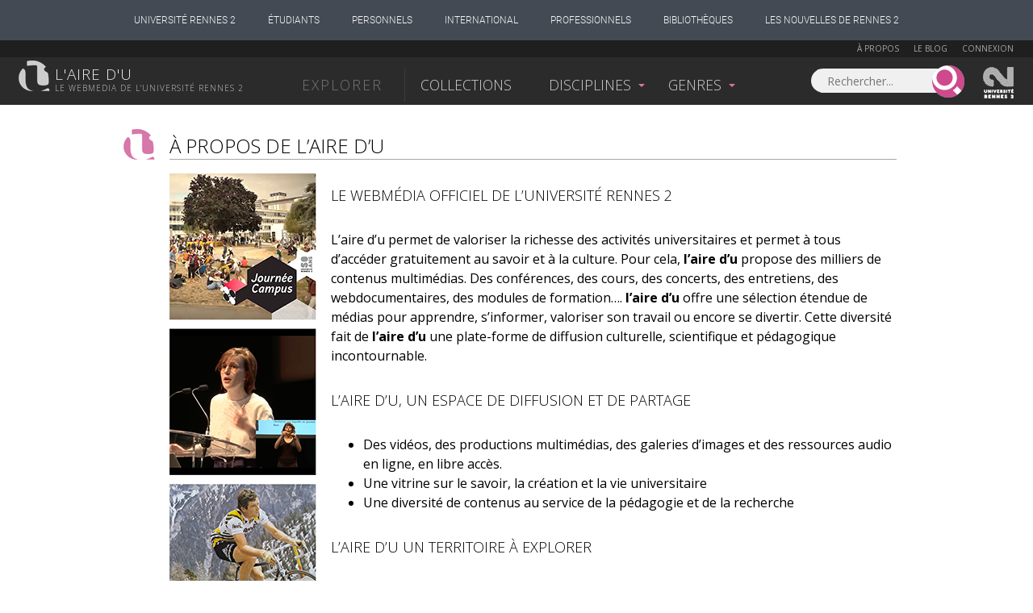

--- FILE ---
content_type: text/html; charset=UTF-8
request_url: https://www.lairedu.fr/a-propos/
body_size: 9248
content:
<!doctype html>
<html lang="fr">
<head>
<!-- Google tag (gtag.js) -->
<script async src="https://www.googletagmanager.com/gtag/js?id=G-HW7BDHQCFL"></script>
	<script>
	  window.dataLayer = window.dataLayer || [];
	  function gtag(){dataLayer.push(arguments);}
	  gtag('js', new Date());

	  gtag('config', 'G-HW7BDHQCFL');
	</script>

	<meta charset="UTF-8" />
	<meta http-equiv="X-UA-Compatible" content="IE=Edge" />
	<meta name="viewport" content="initial-scale=1.0">
	<meta name="msvalidate.01" content="59D19ADC27E7E60991645ED001567D40" />

	<link rel="profile" href="http://gmpg.org/xfn/11" />
	<link rel="pingback" href="https://www.lairedu.fr/xmlrpc.php" />

	<link rel="apple-touch-icon" sizes="57x57" href="/apple-touch-icon-57x57.png">
	<link rel="apple-touch-icon" sizes="60x60" href="/apple-touch-icon-60x60.png">
	<link rel="apple-touch-icon" sizes="72x72" href="/apple-touch-icon-72x72.png">
	<link rel="apple-touch-icon" sizes="76x76" href="/apple-touch-icon-76x76.png">
	<link rel="apple-touch-icon" sizes="114x114" href="/apple-touch-icon-114x114.png">
	<link rel="apple-touch-icon" sizes="120x120" href="/apple-touch-icon-120x120.png">
	<link rel="apple-touch-icon" sizes="144x144" href="/apple-touch-icon-144x144.png">
	<link rel="apple-touch-icon" sizes="152x152" href="/apple-touch-icon-152x152.png">
	<link rel="apple-touch-icon" sizes="180x180" href="/apple-touch-icon-180x180.png">
	<link rel="icon" type="image/png" href="/favicon-32x32.png" sizes="32x32">
	<link rel="icon" type="image/png" href="/favicon-194x194.png" sizes="194x194">
	<link rel="icon" type="image/png" href="/favicon-96x96.png" sizes="96x96">
	<link rel="icon" type="image/png" href="/android-chrome-192x192.png" sizes="192x192">
	<link rel="icon" type="image/png" href="/favicon-16x16.png" sizes="16x16">
	<link rel="manifest" href="/manifest.json">
	<link rel="shortcut icon" href="/favicon.ico">
	<meta name="msapplication-TileColor" content="#d777aa">
	<meta name="msapplication-TileImage" content="/mstile-144x144.png">
	<meta name="theme-color" content="#ffffff">
	<link rel="stylesheet" href="https://cdn.jsdelivr.net/npm/fork-awesome@1.2.0/css/fork-awesome.min.css" integrity="sha256-XoaMnoYC5TH6/+ihMEnospgm0J1PM/nioxbOUdnM8HY=" crossorigin="anonymous">
	<script src='https://www.google.com/recaptcha/api.js'></script>
	<script type="text/javascript" src="https://static.univ-rennes2.fr/barre-portail/jquery.barre-portail-R2.js"></script>
	<link rel="stylesheet" type="text/css" href="https://static.univ-rennes2.fr/barre-portail/jquery.barre-portail-R2.min.css" />

	<script>
		var siteurl = "https://www.lairedu.fr/";
		var themeurl = "https://www.lairedu.fr/wp-content/themes/airedu2k13/";
		var ajaxurl = "https://www.lairedu.fr/wp-admin/admin-ajax.php";
	</script>

	<!--[if lt IE 9]>
	<script src="https://www.lairedu.fr/wp-content/themes/airedu2k13/inc/html5.js"></script>
	<![endif]-->
	<!--[if (gte IE 6)&(lte IE 8)]>
	<script type="text/javascript" src="https://www.lairedu.fr/wp-content/themes/airedu2k13/inc/selectivizr-min.js"></script>
	<![endif]-->

	<meta name='keywords' content="webtv, université Rennes2, aire d'u, aire du, r du, r d'u, air du, film, conférence, public, enseignement supérieur, science, bretagne, uhb, documentaire, cours, vidéo, vod, parole de chercheur" />
	
	<title>L'aire d'u - À propos de l&rsquo;aire d&rsquo;u</title>
	
	<!-- FACEBOOK IMAGE -->
	
	<meta name='robots' content='index, follow, max-image-preview:large, max-snippet:-1, max-video-preview:-1' />
	<style>img:is([sizes="auto" i], [sizes^="auto," i]) { contain-intrinsic-size: 3000px 1500px }</style>
	
	<!-- This site is optimized with the Yoast SEO plugin v25.3.1 - https://yoast.com/wordpress/plugins/seo/ -->
	<meta name="description" content="L&#039;aire d’u, plateforme multimédia de l’Université Rennes 2, diffuse cours, conférences, concerts et créations en vidéo, images et ressources multimédias." />
	<link rel="canonical" href="https://www.lairedu.fr/a-propos/" />
	<meta property="og:locale" content="fr_FR" />
	<meta property="og:type" content="article" />
	<meta property="og:title" content="L&#039;aire d&#039;u - à propos" />
	<meta property="og:description" content="L&#039;aire d’u, plateforme multimédia de l’Université Rennes 2, diffuse cours, conférences, concerts et créations en vidéo, images et ressources multimédias." />
	<meta property="og:url" content="https://www.lairedu.fr/a-propos/" />
	<meta property="og:site_name" content="L&#039;aire d&#039;u" />
	<meta property="article:publisher" content="https://www.facebook.com/LaireDu.Rennes2" />
	<meta property="article:modified_time" content="2021-03-12T08:55:51+00:00" />
	<meta property="og:image" content="https://www.lairedu.fr/wp-content/uploads/2020/04/apropos-img.png" />
	<meta name="twitter:card" content="summary_large_image" />
	<meta name="twitter:site" content="@Lairedu_Rennes2" />
	<meta name="twitter:label1" content="Durée de lecture estimée" />
	<meta name="twitter:data1" content="2 minutes" />
	<script type="application/ld+json" class="yoast-schema-graph">{"@context":"https://schema.org","@graph":[{"@type":"WebPage","@id":"https://www.lairedu.fr/a-propos/","url":"https://www.lairedu.fr/a-propos/","name":"L'aire d'u - à propos","isPartOf":{"@id":"https://www.lairedu.fr/#website"},"primaryImageOfPage":{"@id":"https://www.lairedu.fr/a-propos/#primaryimage"},"image":{"@id":"https://www.lairedu.fr/a-propos/#primaryimage"},"thumbnailUrl":"https://www.lairedu.fr/wp-content/uploads/2020/04/apropos-img.png","datePublished":"2013-11-15T08:20:25+00:00","dateModified":"2021-03-12T08:55:51+00:00","description":"L'aire d’u, plateforme multimédia de l’Université Rennes 2, diffuse cours, conférences, concerts et créations en vidéo, images et ressources multimédias.","breadcrumb":{"@id":"https://www.lairedu.fr/a-propos/#breadcrumb"},"inLanguage":"fr-FR","potentialAction":[{"@type":"ReadAction","target":["https://www.lairedu.fr/a-propos/"]}]},{"@type":"ImageObject","inLanguage":"fr-FR","@id":"https://www.lairedu.fr/a-propos/#primaryimage","url":"https://www.lairedu.fr/wp-content/uploads/2020/04/apropos-img.png","contentUrl":"https://www.lairedu.fr/wp-content/uploads/2020/04/apropos-img.png","width":200,"height":1145},{"@type":"BreadcrumbList","@id":"https://www.lairedu.fr/a-propos/#breadcrumb","itemListElement":[{"@type":"ListItem","position":1,"name":"Accueil","item":"https://www.lairedu.fr/"},{"@type":"ListItem","position":2,"name":"À propos de l&rsquo;aire d&rsquo;u"}]},{"@type":"WebSite","@id":"https://www.lairedu.fr/#website","url":"https://www.lairedu.fr/","name":"L&#039;aire d&#039;u","description":"Le webmédia de l&#039;université Rennes 2","publisher":{"@id":"https://www.lairedu.fr/#organization"},"potentialAction":[{"@type":"SearchAction","target":{"@type":"EntryPoint","urlTemplate":"https://www.lairedu.fr/recherche/?re={search_term}"},"query-input":{"@type":"PropertyValueSpecification","valueRequired":true,"valueName":"search_term_string"}}],"inLanguage":"fr-FR"},{"@type":"Organization","@id":"https://www.lairedu.fr/#organization","name":"L'aire d'u","url":"https://www.lairedu.fr/","logo":{"@type":"ImageObject","inLanguage":"fr-FR","@id":"https://www.lairedu.fr/#/schema/logo/image/","url":"https://www.lairedu.fr/wp-content/uploads/2015/04/gris_blanc.gif","contentUrl":"https://www.lairedu.fr/wp-content/uploads/2015/04/gris_blanc.gif","width":400,"height":400,"caption":"L'aire d'u"},"image":{"@id":"https://www.lairedu.fr/#/schema/logo/image/"},"sameAs":["https://www.facebook.com/LaireDu.Rennes2","https://x.com/Lairedu_Rennes2","https://instagram.com/univrennes2","https://www.pinterest.com/lairedu/"]}]}</script>
	<!-- / Yoast SEO plugin. -->


<link rel='dns-prefetch' href='//ajax.googleapis.com' />
<link rel='dns-prefetch' href='//stats.wp.com' />
<link rel='dns-prefetch' href='//fonts.googleapis.com' />
<link rel='dns-prefetch' href='//v0.wordpress.com' />
<link rel="alternate" type="application/rss+xml" title="L&#039;aire d&#039;u &raquo; Flux" href="https://www.lairedu.fr/feed/" />
<link rel="alternate" type="application/rss+xml" title="L&#039;aire d&#039;u &raquo; Flux des commentaires" href="https://www.lairedu.fr/comments/feed/" />
<link rel="alternate" type="application/rss+xml" title="L&#039;aire d&#039;u &raquo; À propos de l&rsquo;aire d&rsquo;u Flux des commentaires" href="https://www.lairedu.fr/a-propos/feed/" />
<link rel='stylesheet' id='wp-block-library-css' href='https://www.lairedu.fr/wp-includes/css/dist/block-library/style.min.css?ver=6.7.4' type='text/css' media='all' />
<link rel='stylesheet' id='mediaelement-css' href='https://www.lairedu.fr/wp-includes/js/mediaelement/mediaelementplayer-legacy.min.css?ver=4.2.17' type='text/css' media='all' />
<link rel='stylesheet' id='wp-mediaelement-css' href='https://www.lairedu.fr/wp-includes/js/mediaelement/wp-mediaelement.min.css?ver=6.7.4' type='text/css' media='all' />
<style id='jetpack-sharing-buttons-style-inline-css' type='text/css'>
.jetpack-sharing-buttons__services-list{display:flex;flex-direction:row;flex-wrap:wrap;gap:0;list-style-type:none;margin:5px;padding:0}.jetpack-sharing-buttons__services-list.has-small-icon-size{font-size:12px}.jetpack-sharing-buttons__services-list.has-normal-icon-size{font-size:16px}.jetpack-sharing-buttons__services-list.has-large-icon-size{font-size:24px}.jetpack-sharing-buttons__services-list.has-huge-icon-size{font-size:36px}@media print{.jetpack-sharing-buttons__services-list{display:none!important}}.editor-styles-wrapper .wp-block-jetpack-sharing-buttons{gap:0;padding-inline-start:0}ul.jetpack-sharing-buttons__services-list.has-background{padding:1.25em 2.375em}
</style>
<style id='classic-theme-styles-inline-css' type='text/css'>
/*! This file is auto-generated */
.wp-block-button__link{color:#fff;background-color:#32373c;border-radius:9999px;box-shadow:none;text-decoration:none;padding:calc(.667em + 2px) calc(1.333em + 2px);font-size:1.125em}.wp-block-file__button{background:#32373c;color:#fff;text-decoration:none}
</style>
<style id='global-styles-inline-css' type='text/css'>
:root{--wp--preset--aspect-ratio--square: 1;--wp--preset--aspect-ratio--4-3: 4/3;--wp--preset--aspect-ratio--3-4: 3/4;--wp--preset--aspect-ratio--3-2: 3/2;--wp--preset--aspect-ratio--2-3: 2/3;--wp--preset--aspect-ratio--16-9: 16/9;--wp--preset--aspect-ratio--9-16: 9/16;--wp--preset--color--black: #000000;--wp--preset--color--cyan-bluish-gray: #abb8c3;--wp--preset--color--white: #ffffff;--wp--preset--color--pale-pink: #f78da7;--wp--preset--color--vivid-red: #cf2e2e;--wp--preset--color--luminous-vivid-orange: #ff6900;--wp--preset--color--luminous-vivid-amber: #fcb900;--wp--preset--color--light-green-cyan: #7bdcb5;--wp--preset--color--vivid-green-cyan: #00d084;--wp--preset--color--pale-cyan-blue: #8ed1fc;--wp--preset--color--vivid-cyan-blue: #0693e3;--wp--preset--color--vivid-purple: #9b51e0;--wp--preset--gradient--vivid-cyan-blue-to-vivid-purple: linear-gradient(135deg,rgba(6,147,227,1) 0%,rgb(155,81,224) 100%);--wp--preset--gradient--light-green-cyan-to-vivid-green-cyan: linear-gradient(135deg,rgb(122,220,180) 0%,rgb(0,208,130) 100%);--wp--preset--gradient--luminous-vivid-amber-to-luminous-vivid-orange: linear-gradient(135deg,rgba(252,185,0,1) 0%,rgba(255,105,0,1) 100%);--wp--preset--gradient--luminous-vivid-orange-to-vivid-red: linear-gradient(135deg,rgba(255,105,0,1) 0%,rgb(207,46,46) 100%);--wp--preset--gradient--very-light-gray-to-cyan-bluish-gray: linear-gradient(135deg,rgb(238,238,238) 0%,rgb(169,184,195) 100%);--wp--preset--gradient--cool-to-warm-spectrum: linear-gradient(135deg,rgb(74,234,220) 0%,rgb(151,120,209) 20%,rgb(207,42,186) 40%,rgb(238,44,130) 60%,rgb(251,105,98) 80%,rgb(254,248,76) 100%);--wp--preset--gradient--blush-light-purple: linear-gradient(135deg,rgb(255,206,236) 0%,rgb(152,150,240) 100%);--wp--preset--gradient--blush-bordeaux: linear-gradient(135deg,rgb(254,205,165) 0%,rgb(254,45,45) 50%,rgb(107,0,62) 100%);--wp--preset--gradient--luminous-dusk: linear-gradient(135deg,rgb(255,203,112) 0%,rgb(199,81,192) 50%,rgb(65,88,208) 100%);--wp--preset--gradient--pale-ocean: linear-gradient(135deg,rgb(255,245,203) 0%,rgb(182,227,212) 50%,rgb(51,167,181) 100%);--wp--preset--gradient--electric-grass: linear-gradient(135deg,rgb(202,248,128) 0%,rgb(113,206,126) 100%);--wp--preset--gradient--midnight: linear-gradient(135deg,rgb(2,3,129) 0%,rgb(40,116,252) 100%);--wp--preset--font-size--small: 13px;--wp--preset--font-size--medium: 20px;--wp--preset--font-size--large: 36px;--wp--preset--font-size--x-large: 42px;--wp--preset--spacing--20: 0.44rem;--wp--preset--spacing--30: 0.67rem;--wp--preset--spacing--40: 1rem;--wp--preset--spacing--50: 1.5rem;--wp--preset--spacing--60: 2.25rem;--wp--preset--spacing--70: 3.38rem;--wp--preset--spacing--80: 5.06rem;--wp--preset--shadow--natural: 6px 6px 9px rgba(0, 0, 0, 0.2);--wp--preset--shadow--deep: 12px 12px 50px rgba(0, 0, 0, 0.4);--wp--preset--shadow--sharp: 6px 6px 0px rgba(0, 0, 0, 0.2);--wp--preset--shadow--outlined: 6px 6px 0px -3px rgba(255, 255, 255, 1), 6px 6px rgba(0, 0, 0, 1);--wp--preset--shadow--crisp: 6px 6px 0px rgba(0, 0, 0, 1);}:where(.is-layout-flex){gap: 0.5em;}:where(.is-layout-grid){gap: 0.5em;}body .is-layout-flex{display: flex;}.is-layout-flex{flex-wrap: wrap;align-items: center;}.is-layout-flex > :is(*, div){margin: 0;}body .is-layout-grid{display: grid;}.is-layout-grid > :is(*, div){margin: 0;}:where(.wp-block-columns.is-layout-flex){gap: 2em;}:where(.wp-block-columns.is-layout-grid){gap: 2em;}:where(.wp-block-post-template.is-layout-flex){gap: 1.25em;}:where(.wp-block-post-template.is-layout-grid){gap: 1.25em;}.has-black-color{color: var(--wp--preset--color--black) !important;}.has-cyan-bluish-gray-color{color: var(--wp--preset--color--cyan-bluish-gray) !important;}.has-white-color{color: var(--wp--preset--color--white) !important;}.has-pale-pink-color{color: var(--wp--preset--color--pale-pink) !important;}.has-vivid-red-color{color: var(--wp--preset--color--vivid-red) !important;}.has-luminous-vivid-orange-color{color: var(--wp--preset--color--luminous-vivid-orange) !important;}.has-luminous-vivid-amber-color{color: var(--wp--preset--color--luminous-vivid-amber) !important;}.has-light-green-cyan-color{color: var(--wp--preset--color--light-green-cyan) !important;}.has-vivid-green-cyan-color{color: var(--wp--preset--color--vivid-green-cyan) !important;}.has-pale-cyan-blue-color{color: var(--wp--preset--color--pale-cyan-blue) !important;}.has-vivid-cyan-blue-color{color: var(--wp--preset--color--vivid-cyan-blue) !important;}.has-vivid-purple-color{color: var(--wp--preset--color--vivid-purple) !important;}.has-black-background-color{background-color: var(--wp--preset--color--black) !important;}.has-cyan-bluish-gray-background-color{background-color: var(--wp--preset--color--cyan-bluish-gray) !important;}.has-white-background-color{background-color: var(--wp--preset--color--white) !important;}.has-pale-pink-background-color{background-color: var(--wp--preset--color--pale-pink) !important;}.has-vivid-red-background-color{background-color: var(--wp--preset--color--vivid-red) !important;}.has-luminous-vivid-orange-background-color{background-color: var(--wp--preset--color--luminous-vivid-orange) !important;}.has-luminous-vivid-amber-background-color{background-color: var(--wp--preset--color--luminous-vivid-amber) !important;}.has-light-green-cyan-background-color{background-color: var(--wp--preset--color--light-green-cyan) !important;}.has-vivid-green-cyan-background-color{background-color: var(--wp--preset--color--vivid-green-cyan) !important;}.has-pale-cyan-blue-background-color{background-color: var(--wp--preset--color--pale-cyan-blue) !important;}.has-vivid-cyan-blue-background-color{background-color: var(--wp--preset--color--vivid-cyan-blue) !important;}.has-vivid-purple-background-color{background-color: var(--wp--preset--color--vivid-purple) !important;}.has-black-border-color{border-color: var(--wp--preset--color--black) !important;}.has-cyan-bluish-gray-border-color{border-color: var(--wp--preset--color--cyan-bluish-gray) !important;}.has-white-border-color{border-color: var(--wp--preset--color--white) !important;}.has-pale-pink-border-color{border-color: var(--wp--preset--color--pale-pink) !important;}.has-vivid-red-border-color{border-color: var(--wp--preset--color--vivid-red) !important;}.has-luminous-vivid-orange-border-color{border-color: var(--wp--preset--color--luminous-vivid-orange) !important;}.has-luminous-vivid-amber-border-color{border-color: var(--wp--preset--color--luminous-vivid-amber) !important;}.has-light-green-cyan-border-color{border-color: var(--wp--preset--color--light-green-cyan) !important;}.has-vivid-green-cyan-border-color{border-color: var(--wp--preset--color--vivid-green-cyan) !important;}.has-pale-cyan-blue-border-color{border-color: var(--wp--preset--color--pale-cyan-blue) !important;}.has-vivid-cyan-blue-border-color{border-color: var(--wp--preset--color--vivid-cyan-blue) !important;}.has-vivid-purple-border-color{border-color: var(--wp--preset--color--vivid-purple) !important;}.has-vivid-cyan-blue-to-vivid-purple-gradient-background{background: var(--wp--preset--gradient--vivid-cyan-blue-to-vivid-purple) !important;}.has-light-green-cyan-to-vivid-green-cyan-gradient-background{background: var(--wp--preset--gradient--light-green-cyan-to-vivid-green-cyan) !important;}.has-luminous-vivid-amber-to-luminous-vivid-orange-gradient-background{background: var(--wp--preset--gradient--luminous-vivid-amber-to-luminous-vivid-orange) !important;}.has-luminous-vivid-orange-to-vivid-red-gradient-background{background: var(--wp--preset--gradient--luminous-vivid-orange-to-vivid-red) !important;}.has-very-light-gray-to-cyan-bluish-gray-gradient-background{background: var(--wp--preset--gradient--very-light-gray-to-cyan-bluish-gray) !important;}.has-cool-to-warm-spectrum-gradient-background{background: var(--wp--preset--gradient--cool-to-warm-spectrum) !important;}.has-blush-light-purple-gradient-background{background: var(--wp--preset--gradient--blush-light-purple) !important;}.has-blush-bordeaux-gradient-background{background: var(--wp--preset--gradient--blush-bordeaux) !important;}.has-luminous-dusk-gradient-background{background: var(--wp--preset--gradient--luminous-dusk) !important;}.has-pale-ocean-gradient-background{background: var(--wp--preset--gradient--pale-ocean) !important;}.has-electric-grass-gradient-background{background: var(--wp--preset--gradient--electric-grass) !important;}.has-midnight-gradient-background{background: var(--wp--preset--gradient--midnight) !important;}.has-small-font-size{font-size: var(--wp--preset--font-size--small) !important;}.has-medium-font-size{font-size: var(--wp--preset--font-size--medium) !important;}.has-large-font-size{font-size: var(--wp--preset--font-size--large) !important;}.has-x-large-font-size{font-size: var(--wp--preset--font-size--x-large) !important;}
:where(.wp-block-post-template.is-layout-flex){gap: 1.25em;}:where(.wp-block-post-template.is-layout-grid){gap: 1.25em;}
:where(.wp-block-columns.is-layout-flex){gap: 2em;}:where(.wp-block-columns.is-layout-grid){gap: 2em;}
:root :where(.wp-block-pullquote){font-size: 1.5em;line-height: 1.6;}
</style>
<link rel='stylesheet' id='opensans-css' href='//fonts.googleapis.com/css?family=Open+Sans%3A300italic%2C400%2C300%2C700&#038;ver=6.7.4' type='text/css' media='all' />
<link rel='stylesheet' id='airedu-style-css' href='https://www.lairedu.fr/wp-content/themes/airedu2k13/style.css?ver=6.7.4' type='text/css' media='all' />
<script type="text/javascript" src="//ajax.googleapis.com/ajax/libs/jquery/1.11.2/jquery.min.js" id="jquery-js"></script>
<link rel="https://api.w.org/" href="https://www.lairedu.fr/wp-json/" /><link rel="alternate" title="JSON" type="application/json" href="https://www.lairedu.fr/wp-json/wp/v2/pages/6447" /><link rel="EditURI" type="application/rsd+xml" title="RSD" href="https://www.lairedu.fr/xmlrpc.php?rsd" />
<meta name="generator" content="WordPress 6.7.4" />
<link rel='shortlink' href='https://www.lairedu.fr/?p=6447' />
<link rel="alternate" title="oEmbed (JSON)" type="application/json+oembed" href="https://www.lairedu.fr/wp-json/oembed/1.0/embed?url=https%3A%2F%2Fwww.lairedu.fr%2Fa-propos%2F" />
<link rel="alternate" title="oEmbed (XML)" type="text/xml+oembed" href="https://www.lairedu.fr/wp-json/oembed/1.0/embed?url=https%3A%2F%2Fwww.lairedu.fr%2Fa-propos%2F&#038;format=xml" />
	<style>img#wpstats{display:none}</style>
		<style type="text/css">.recentcomments a{display:inline !important;padding:0 !important;margin:0 !important;}</style>
	

</head>

<body class="page-template-default page page-id-6447">

	<div id="wrapper">

		<!-- BOUTON FAVORIS - CLIC EXTERNE A LA POPUP -->
		
		<!-- LIVE -->
		
		<!-- HEADER UHB -->
		
		<!-- BARRE DE HEADER 1 -->
		<div id="bandeau_membre">
	<div class="info_membre">

		<a href="https://www.lairedu.fr/a-propos" class="lien-page">À propos</a> 
		<a href="https://www.lairedu.fr/blog" class="lien-page">Le blog</a> 

		
		<a href="https://www.lairedu.fr/login">Connexion</a>

		
	</div>
</div>
		


			<!-- BARRE DE HEADER 2 -->
			<header>

				<!-- LOGO L'AIRE D'U -->
								<a href="https://www.lairedu.fr" title="Accueil" rel="home" id="logo">
					<span id='lairedu'>L'aire d'u</span>
					<span id='baseline'>Le webmedia de l'université Rennes 2</span>
				</a>
				

				<!-- MENU PRINCIPAL -->
				<div class="nav" role="navigation">
					<ul id="menu-menu-header" class="menu">
						<li id='menu-explorer'>Explorer</li>
						<li class="menu-item" id="menu-collections"><a href="https://www.lairedu.fr/collections">Collections</a></li>
						<li class="menu-item depliable">Disciplines</li>
						<li class="menu-item depliable">Genres</li>
					</ul>
				</div>

				<!-- RECHERCHE ET LOGO RENNES 2 -->
				<form role="search" method="GET" class="search-form ui-front" action="https://www.lairedu.fr/recherche">
	<label>
		<input type="search" class="search-field" placeholder="Rechercher..." value="" name="re" title="Rechercher..." />
	</label>
	<input type="submit" class="search-submit" value="" />
</form>
<a href="http://www.univ-rennes2.fr/" target="blank" title="Université Rennes 2" id="logoR2">Univesité Rennes 2</a>
			</header>


			<!-- SOUS-MENUS -->
			

<div class="centrage-ssm">

	<nav class="sous-menu">

		<!-- DISCIPLINES -->
		<div id="ssm_disciplines">
			<div>
				<div class='bloc'>
<a href='https://www.lairedu.fr/discipline/arts' class='titre'><span>Arts</span></a>
<ul>
<li><a href='https://www.lairedu.fr/discipline/arts/architecture-paysage/'>Architecture et art du paysage</a></li>
<li><a href='https://www.lairedu.fr/discipline/arts/visuels-plastiques/'>Arts visuels et plastiques</a></li>
<li><a href='https://www.lairedu.fr/discipline/arts/histoire/'>Histoire de l'art</a></li>
<li><a href='https://www.lairedu.fr/discipline/arts/cinema/'>Cinéma</a></li>
<li><a href='https://www.lairedu.fr/discipline/arts/danse/'>Danse</a></li>
<li><a href='https://www.lairedu.fr/discipline/arts/musique/'>Musique</a></li>
<li><a href='https://www.lairedu.fr/discipline/arts/theatre/'>Théâtre</a></li>
<li><a href='https://www.lairedu.fr/discipline/arts/generalites/'>Généralités</a></li>
</ul>
</div>
<div class='bloc'>
<a href='https://www.lairedu.fr/discipline/droit-economie-gestion' class='titre'><span>Droit, Économie-Gestion</span></a>
<ul>
<li><a href='https://www.lairedu.fr/discipline/droit-economie-gestion/sciences-economiques/'>Sciences économiques</a></li>
<li><a href='https://www.lairedu.fr/discipline/droit-economie-gestion/sciences-gestion/'>Sciences de gestion</a></li>
<li><a href='https://www.lairedu.fr/discipline/droit-economie-gestion/sciences-juridique/'>Sciences juridiques</a></li>
<li><a href='https://www.lairedu.fr/discipline/droit-economie-gestion/sciences-politiques/'>Sciences politiques</a></li>
<li><a href='https://www.lairedu.fr/discipline/droit-economie-gestion/generalites/'>Généralités</a></li>
</ul>
</div>
<div class='bloc'>
<a href='https://www.lairedu.fr/discipline/environnement-developpement-durable' class='titre'><span>Environnement et développement durable</span></a>
<ul>
<li><a href='https://www.lairedu.fr/discipline/environnement-developpement-durable/edd/'>Environnement et développement durable</a></li>
<li><a href='https://www.lairedu.fr/discipline/environnement-developpement-durable/generalites/'>Généralités</a></li>
</ul>
</div>
<div class='bloc'>
<a href='https://www.lairedu.fr/discipline/lettre-langues' class='titre'><span>Lettres et langues</span></a>
<ul>
<li><a href='https://www.lairedu.fr/discipline/lettre-langues/langues/'>Langues</a></li>
<li><a href='https://www.lairedu.fr/discipline/lettre-langues/lettres-classiques/'>Lettres classiques</a></li>
<li><a href='https://www.lairedu.fr/discipline/lettre-langues/litterature-civilisations-etrangeres/'>Littératures et civilisations étrangères</a></li>
<li><a href='https://www.lairedu.fr/discipline/lettre-langues/litterature-francaise/'>Littérature française</a></li>
<li><a href='https://www.lairedu.fr/discipline/lettre-langues/sciences-langage-linguistique/'>Sciences du langage Linguistique</a></li>
<li><a href='https://www.lairedu.fr/discipline/lettre-langues/generalites/'>Généralités</a></li>
</ul>
</div>
<div class='bloc'>
<a href='https://www.lairedu.fr/discipline/sante-sport' class='titre'><span>Santé et sport</span></a>
<ul>
<li><a href='https://www.lairedu.fr/discipline/sante-sport/medecine/'>Médecine</a></li>
<li><a href='https://www.lairedu.fr/discipline/sante-sport/pharmacie/'>Pharmacie</a></li>
<li><a href='https://www.lairedu.fr/discipline/sante-sport/staps/'>STAPS</a></li>
<li><a href='https://www.lairedu.fr/discipline/sante-sport/generalites/'>Généralités</a></li>
</ul>
</div>
<div class='bloc'>
<a href='https://www.lairedu.fr/discipline/sciences-fondamentales' class='titre'><span>Sciences fondamentales</span></a>
<ul>
<li><a href='https://www.lairedu.fr/discipline/sciences-fondamentales/mathematiques/'>Mathématiques</a></li>
<li><a href='https://www.lairedu.fr/discipline/sciences-fondamentales/informatique/'>Informatique</a></li>
<li><a href='https://www.lairedu.fr/discipline/sciences-fondamentales/physique/'>Physique</a></li>
<li><a href='https://www.lairedu.fr/discipline/sciences-fondamentales/chimie/'>Chimie</a></li>
<li><a href='https://www.lairedu.fr/discipline/sciences-fondamentales/sciences-de-la-vie/'>Sciences de la vie</a></li>
<li><a href='https://www.lairedu.fr/discipline/sciences-fondamentales/sciences-de-la-terre-univers/'>Sciences de la terre et de l'univers</a></li>
<li><a href='https://www.lairedu.fr/discipline/sciences-fondamentales/generalites/'>Généralités</a></li>
</ul>
</div>
<div class='bloc'>
<a href='https://www.lairedu.fr/discipline/sciences-humaines-sociales' class='titre'><span>Sciences humaines et sociales</span></a>
<ul>
<li><a href='https://www.lairedu.fr/discipline/sciences-humaines-sociales/amenagement-urbanisme/'>Aménagement et urbanisme</a></li>
<li><a href='https://www.lairedu.fr/discipline/sciences-humaines-sociales/anthropologie-ethnologie/'>Anthropologie Ethnologie</a></li>
<li><a href='https://www.lairedu.fr/discipline/sciences-humaines-sociales/archeologie-prehistoire/'>Archéologie – Préhistoire</a></li>
<li><a href='https://www.lairedu.fr/discipline/sciences-humaines-sociales/geographie/'>Géographie</a></li>
<li><a href='https://www.lairedu.fr/discipline/sciences-humaines-sociales/histoire/'>Histoire</a></li>
<li><a href='https://www.lairedu.fr/discipline/sciences-humaines-sociales/philosophie/'>Philosophie</a></li>
<li><a href='https://www.lairedu.fr/discipline/sciences-humaines-sociales/psychologie/'>Psychologie</a></li>
<li><a href='https://www.lairedu.fr/discipline/sciences-humaines-sociales/sociologie/'>Sociologie</a></li>
<li><a href='https://www.lairedu.fr/discipline/sciences-humaines-sociales/sociolinguistique/'>Sociolinguistique</a></li>
<li><a href='https://www.lairedu.fr/discipline/sciences-humaines-sociales/sciences-education/'>Sciences de l'éducation</a></li>
<li><a href='https://www.lairedu.fr/discipline/sciences-humaines-sociales/sciences-information-communication/'>Sciences de l'information et de la communication</a></li>
<li><a href='https://www.lairedu.fr/discipline/sciences-humaines-sociales/sciences-religieuses/'>Sciences religieuses</a></li>
<li><a href='https://www.lairedu.fr/discipline/sciences-humaines-sociales/generalites/'>Généralités</a></li>
</ul>
</div>
<div class='bloc'>
<a href='https://www.lairedu.fr/discipline/sciences-ingenieur-technologie' class='titre'><span>Sciences de l'ingénieur et technologie</span></a>
<ul>
<li><a href='https://www.lairedu.fr/discipline/sciences-ingenieur-technologie/electronique-electricite/'>Électronique – Électricité</a></li>
<li><a href='https://www.lairedu.fr/discipline/sciences-ingenieur-technologie/informatique-appliquee/'>Informatique appliquée</a></li>
<li><a href='https://www.lairedu.fr/discipline/sciences-ingenieur-technologie/mecanique/'>Mécanique</a></li>
<li><a href='https://www.lairedu.fr/discipline/sciences-ingenieur-technologie/sciences-technologies-industrielles/'>Sciences et technologies industrielles</a></li>
<li><a href='https://www.lairedu.fr/discipline/sciences-ingenieur-technologie/generalites/'>Généralités</a></li>
</ul>
</div>
			</div>
		</div>

		<!-- GENRES -->
		<div id="ssm_genres">
			<div>
				<div class='bloc'>
<a href='https://www.lairedu.fr/categorie/video' class='titre'><span>Vidéos</span></a>
<ul>
<li><a href='https://www.lairedu.fr/genre/video/concert/'>Concerts</a></li>
<li><a href='https://www.lairedu.fr/genre/video/conference/'>Conférences</a></li>
<li><a href='https://www.lairedu.fr/genre/video/cours/'>Cours</a></li>
<li><a href='https://www.lairedu.fr/genre/video/entretien/'>Entretiens</a></li>
<li><a href='https://www.lairedu.fr/genre/video/evenement/'>Évènements</a></li>
<li><a href='https://www.lairedu.fr/genre/video/film-animation/'>Films d'animation</a></li>
<li><a href='https://www.lairedu.fr/genre/video/fiction/'>Fictions</a></li>
<li><a href='https://www.lairedu.fr/genre/video/documentaire/'>Documentaires</a></li>
<li><a href='https://www.lairedu.fr/genre/video/film-etudiant/'>Films d'étudiants</a></li>
<li><a href='https://www.lairedu.fr/genre/video/film-experimental/'>Films expérimentaux</a></li>
<li><a href='https://www.lairedu.fr/genre/video/film-pedagogique/'>Films pédagogiques</a></li>
<li><a href='https://www.lairedu.fr/genre/video/presentation/'>Présentations</a></li>
<li><a href='https://www.lairedu.fr/genre/video/reportage/'>Reportages</a></li>
</ul>
</div>
<div class='bloc'>
<a href='https://www.lairedu.fr/categorie/multimedia' class='titre'><span>Multimédia</span></a>
<ul>
<li><a href='https://www.lairedu.fr/genre/multimedia/application/'>Applications</a></li>
<li><a href='https://www.lairedu.fr/genre/multimedia/cours/'>Cours</a></li>
<li><a href='https://www.lairedu.fr/genre/multimedia/module-formation/'>Modules de formation</a></li>
<li><a href='https://www.lairedu.fr/genre/multimedia/portail/'>Portails</a></li>
<li><a href='https://www.lairedu.fr/genre/multimedia/site/'>Sites web</a></li>
<li><a href='https://www.lairedu.fr/genre/multimedia/web-documentaire/'>Web documentaires</a></li>
<li><a href='https://www.lairedu.fr/genre/multimedia/projet-etudiant/'>Projets étudiants</a></li>
<li><a href='https://www.lairedu.fr/genre/multimedia/didacticiel/'>Didacticiels</a></li>
</ul>
</div>
<div class='bloc'>
<a href='https://www.lairedu.fr/categorie/image' class='titre'><span>Images</span></a>
<ul>
<li><a href='https://www.lairedu.fr/genre/image/portrait/'>Portraits</a></li>
<li><a href='https://www.lairedu.fr/genre/image/reportage/'>Reportages</a></li>
<li><a href='https://www.lairedu.fr/genre/image/photos-tournage/'>Photos de tournage</a></li>
<li><a href='https://www.lairedu.fr/genre/image/creation/'>Créations</a></li>
</ul>
</div>
<div class='bloc'>
<a href='https://www.lairedu.fr/categorie/audio' class='titre'><span>Audio</span></a>
<ul>
<li><a href='https://www.lairedu.fr/genre/audio/conference/'>Conférences</a></li>
<li><a href='https://www.lairedu.fr/genre/audio/creation-etudiant/'>Créations d'étudiants</a></li>
<li><a href='https://www.lairedu.fr/genre/audio/musique/'>Musiques</a></li>
<li><a href='https://www.lairedu.fr/genre/audio/paysage-sonore/'>Paysages sonores</a></li>
<li><a href='https://www.lairedu.fr/genre/audio/entretien/'>Entretiens</a></li>
</ul>
</div>
			</div>
		</div>

	</nav>

</div>

			

<div class="centrage" id="main">

	<div class="selection centrage separe">

		<div class="blocTitre">
			<span class="pictos pictoairedu"></span>
			<span class="titre">À propos de l&rsquo;aire d&rsquo;u</span>
		</div>

		<div id="descriptif" class="centrage">
			<p><a href="https://www.lairedu.fr/wp-content/uploads/2020/04/apropos-img.png"><img fetchpriority="high" decoding="async" class="wp-image-43147 size-full alignleft" src="https://www.lairedu.fr/wp-content/uploads/2020/04/apropos-img.png" alt="" width="200" height="1145" srcset="https://www.lairedu.fr/wp-content/uploads/2020/04/apropos-img.png 200w, https://www.lairedu.fr/wp-content/uploads/2020/04/apropos-img-179x1024.png 179w" sizes="(max-width: 200px) 100vw, 200px" /></a></p>
<h2>Le webmédia officiel de l’université Rennes 2</h2>
<p>L’aire d’u permet de valoriser la richesse des activités universitaires et permet à tous d’accéder gratuitement au savoir et à la culture. Pour cela, <strong>l’aire d’u </strong>propose des milliers de contenus multimédias. <span style="font-weight: 400;">Des conférences, des cours, des concerts, des entretiens, des webdocumentaires, des modules de formation&#8230;. </span><strong>l’aire d’u</strong><span style="font-weight: 400;"> offre une sélection étendue de médias pour apprendre, s’informer, valoriser son travail ou encore se divertir. Cette diversité fait de </span><strong>l’aire d’u</strong><span style="font-weight: 400;"> une plate-forme de diffusion culturelle, scientifique et pédagogique incontournable.</span></p>
<h2>L’aire d’u, un espace de diffusion et de partage</h2>
<ul>
<li style="font-weight: 400;"><span style="font-weight: 400;">Des vidéos, des productions multimédias, des galeries d’images et des ressources audio en ligne, en libre accès.</span></li>
<li style="font-weight: 400;"><span style="font-weight: 400;">Une vitrine sur le savoir, la création et la vie universitaire</span></li>
<li style="font-weight: 400;"><span style="font-weight: 400;">Une diversité de contenus au service de la pédagogie et de la recherche</span></li>
</ul>
<h2>L’aire d’u un territoire à explorer</h2>
<ul>
<li style="font-weight: 400;"><span style="font-weight: 400;">Des médias classés par genres et par disciplines pour faciliter votre navigation </span></li>
<li style="font-weight: 400;"><span style="font-weight: 400;">Une étendue de ressources rassemblées dans des </span><a href="https://www.lairedu.fr/collections/"><span style="font-weight: 400;">collections</span></a></li>
<li style="font-weight: 400;"><a href="https://www.lairedu.fr/recherche/?re="><span style="font-weight: 400;">Un outil de recherche</span></a><span style="font-weight: 400;"> performant pour trouver facilement les ressources correspondants à vos intérêts </span></li>
<li style="font-weight: 400;"><span style="font-weight: 400;">Des sélections pour découvrir la richesse des contenus</span><span style="font-weight: 400;">, </span><span style="font-weight: 400;">se cultiver et se divertir</span></li>
</ul>
<h2>L’aire d’u, un univers à s’approprier</h2>
<ul>
<li style="font-weight: 400;"><span style="font-weight: 400;">S’instruire, pour aller plus loin dans vos apprentissages</span></li>
<li style="font-weight: 400;"><span style="font-weight: 400;">Se divertir et se cultiver grâce aux nombreux concerts, festivals, expositions</span></li>
<li style="font-weight: 400;"><span style="font-weight: 400;">S’informer, pour être au plus près des événements universitaires</span></li>
<li style="font-weight: 400;"><span style="font-weight: 400;">Valoriser ses travaux d’études, de recherche ou d’enseignement</span></li>
</ul>
<p>&nbsp;</p>
<h2>L’aire d&rsquo;u est sur les réseaux, restons en contact !</h2>
<p><span style="font-weight: 400;">Rejoignez-nous sur </span><a href="https://www.facebook.com/LaireDu.Rennes2"><span style="font-weight: 400;">Facebook</span></a><span style="font-weight: 400;"> et </span><a href="https://twitter.com/Lairedu_Rennes2"><span style="font-weight: 400;">Twitter</span></a></p>
<p>&nbsp;</p>
		</div>

	</div>

</div>


<footer>
	<div class="centrage-bdp separe">

		<div class="footerlist">
			<div class="widgettitle">l’aire d’u</div>
			<ul>
				<li><a href="https://www.lairedu.fr/a-propos/">À propos</a></li>
				<li><a href="https://www.lairedu.fr/contact/">Contacts</a></li>
				<li><a href="https://www.lairedu.fr/credits/">Crédits</a></li>
				<li><a href="https://www.lairedu.fr/mentions-legales/">Mentions légales</a></li>
			</ul>
		</div>

		<div class="footerlist">
			<div class="widgettitle">Explorer</div>
			<ul>
				<li><a href="https://www.lairedu.fr/collections/">Collections</a></li>
				<!--<li><a href="https://www.lairedu.fr/categorie/coupdecoeur/">Coups de coeur</a></li>-->
				<li><a href="https://www.lairedu.fr/blog/">Le blog</a></li>
				<li><a href="https://www.lairedu.fr/annuaire/">Contributeurs</a></li>
			</ul>
		</div>

		<div class="footerlist sans">
			<div class="widgettitle">Suivez nous sur</div>
			<ul class="picto_follow">


				<li class=''><a href="https://www.facebook.com/LaireDu.Rennes2" target="_blank"><i class="fa fa-facebook" aria-hidden="true"></i></a></li>
				<li class=''><a href="https://www.instagram.com/univrennes2/" target="_blank"><i class="fa fa-instagram" aria-hidden="true"></i></a></li>
				<li class=''><a href="https://www.linkedin.com/school/universit%C3%A9-rennes-2/mycompany/" target="_blank"><i class="fa fa-linkedin" aria-hidden="true"></i></a></li>
			</ul>
		</div>
		<a href="http://www.univ-rennes2.fr/" target="_blank" class="pictoR2">Université Rennes 2</a>



		<div class="connexion">
			<p><a href="https://www.lairedu.fr/declaration-daccessibilite/">Accessibilité : non conforme</a> </p>
			
						<a href="https://www.lairedu.fr/login">Connexion espace membre</a> 
			
		</div>



		<div id="signature">
			l’aire d’u<br>université rennes 2
		</div>
	</div>
</footer>


<script>

	//$.wait( function(){ $('#wait').fadeOut(); }, 1);

	 

	// Google Analytics
	(function(i,s,o,g,r,a,m){i['GoogleAnalyticsObject']=r;i[r]=i[r]||function(){
		(i[r].q=i[r].q||[]).push(arguments)},i[r].l=1*new Date();a=s.createElement(o),
		m=s.getElementsByTagName(o)[0];a.async=1;a.src=g;m.parentNode.insertBefore(a,m)
	})(window,document,'script','//www.google-analytics.com/analytics.js','ga');
	ga('create', 'UA-48607478-1', 'lairedu.fr');
	ga('send', 'pageview');

	 

</script>

<script type="text/javascript" src="//ajax.googleapis.com/ajax/libs/jqueryui/1.11.4/jquery-ui.min.js" id="jquery-ui-core-js"></script>
<script type="text/javascript" src="https://www.lairedu.fr/wp-content/themes/airedu2k13/js/global.js" id="airedu-global-js"></script>
<script type="text/javascript" id="jetpack-stats-js-before">
/* <![CDATA[ */
_stq = window._stq || [];
_stq.push([ "view", JSON.parse("{\"v\":\"ext\",\"blog\":\"61071191\",\"post\":\"6447\",\"tz\":\"1\",\"srv\":\"www.lairedu.fr\",\"j\":\"1:14.7\"}") ]);
_stq.push([ "clickTrackerInit", "61071191", "6447" ]);
/* ]]> */
</script>
<script type="text/javascript" src="https://stats.wp.com/e-202604.js" id="jetpack-stats-js" defer="defer" data-wp-strategy="defer"></script>

</div>



</body>
</html>